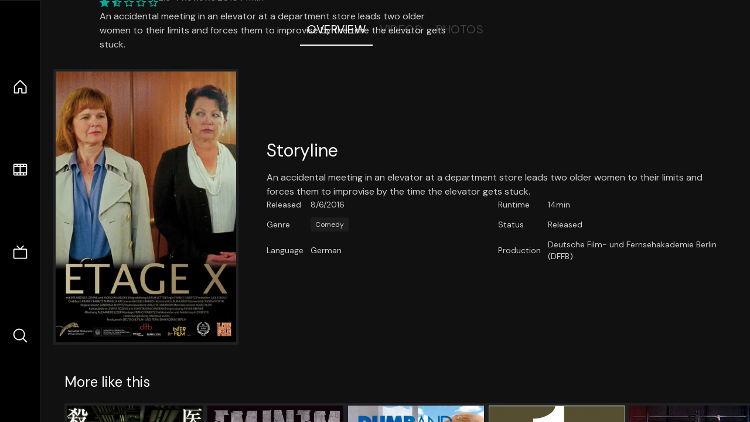

--- FILE ---
content_type: text/html;charset=utf-8
request_url: https://nuxt-movies.vercel.app/movie/457715
body_size: 16807
content:
<!DOCTYPE html><html  lang="en" data-capo=""><head><meta charset="utf-8">
<meta name="viewport" content="width=device-width, initial-scale=1">
<title>Floor X · Nuxt Movies</title>
<link rel="stylesheet" href="/_nuxt/entry.DDYGQnBS.css" crossorigin>
<link rel="stylesheet" href="/_nuxt/Base.DDl6vxtR.css" crossorigin>
<link rel="stylesheet" href="/_nuxt/TheFooter.DSjxkPen.css" crossorigin>
<link rel="modulepreload" as="script" crossorigin href="/_nuxt/DFfBDzz8.js">
<link rel="modulepreload" as="script" crossorigin href="/_nuxt/wHmGi5hF.js">
<link rel="modulepreload" as="script" crossorigin href="/_nuxt/uLHvflS5.js">
<link rel="modulepreload" as="script" crossorigin href="/_nuxt/ClyUp67_.js">
<link rel="modulepreload" as="script" crossorigin href="/_nuxt/CYviWHQ5.js">
<link rel="modulepreload" as="script" crossorigin href="/_nuxt/BVNlbdLW.js">
<link rel="prefetch" as="script" crossorigin href="/_nuxt/C17z7VQ0.js">
<meta name="twitter:card" content="summary_large_image">
<meta name="twitter:site" content="@nuxt_js">
<meta name="twitter:creator" content="@nuxt_js">
<link rel="icon" type="image/webp" href="/movies.webp">
<meta name="description" content="An accidental meeting in an elevator at a department store leads two older women to their limits and forces them to improvise by the time the elevator gets stuck.">
<meta property="og:image" content="https://movies-proxy.vercel.app/ipx/s_1200x630/tmdb/rjc0y7SS2F6BzTvmGoQrDH1A3wr.jpg">
<script type="module" src="/_nuxt/DFfBDzz8.js" crossorigin></script></head><body><div id="__nuxt"><!--[--><div class="nuxt-loading-indicator" style="position:fixed;top:0;right:0;left:0;pointer-events:none;width:auto;height:3px;opacity:0;background:repeating-linear-gradient(to right,#00dc82 0%,#34cdfe 50%,#0047e1 100%);background-size:Infinity% auto;transform:scaleX(0%);transform-origin:left;transition:transform 0.1s, height 0.4s, opacity 0.4s;z-index:999999;"></div><div h-full w-full font-sans grid="~ lt-lg:rows-[1fr_max-content] lg:cols-[max-content_1fr]" of-hidden view-transition-app transition duration-0><div id="app-scroller" of-x-hidden of-y-auto relative><div><div relative class="aspect-ratio-3/2 lg:aspect-ratio-25/9" bg-black><div absolute top-0 right-0 lt-lg="left-0" lg="bottom-0 left-1/3"><img onerror="this.setAttribute(&#39;data-error&#39;, 1)" width="1220" height="659" alt="Floor X" data-nuxt-img srcset="https://movies-proxy.vercel.app/ipx/f_webp&amp;s_1220x659/tmdb/gTFUQmyyXkNXNXclvoQSdRvHMDn.jpg 1x, https://movies-proxy.vercel.app/ipx/f_webp&amp;s_2440x1318/tmdb/gTFUQmyyXkNXNXclvoQSdRvHMDn.jpg 2x" h-full w-full object-cover src="https://movies-proxy.vercel.app/ipx/f_webp&amp;s_1220x659/tmdb/gTFUQmyyXkNXNXclvoQSdRvHMDn.jpg"></div><div absolute bottom-0 left-0 top-0 px-10 flex="~ col" justify-center lt-lg="bg-gradient-to-t right-0 p10" lg="px25 w-2/3 bg-gradient-to-r" from-black via-black to-transparent><template><div style="display:none;"><h1 mt-2 text-4xl lg:text-5xl line-clamp-2>Floor X</h1><div flex="~ row wrap" gap2 items-center mt4><div relative aspect="11/2" filter-hue-rotate-320deg w-25><img src="/stars.webp" absolute inset-0 aria-hidden="true"><img src="/stars-filled.webp" absolute inset-0 aria-hidden="true" style="clip-path:inset(0 71% 0 0);"></div><div class="op50 hidden md:block">2.9</div><span class="op50 hidden md:block">·</span><div class="op50 hidden md:block">4 Reviews</div><span op50>·</span><div op50>2016</div><span op50>·</span><div op50>14min</div></div><p class="mt-2 op80 leading-relaxed of-hidden line-clamp-3 md:line-clamp-5 text-xs md:text-base">An accidental meeting in an elevator at a department store leads two older women to their limits and forces them to improvise by the time the elevator gets stuck.</p><!----></div></template></div><!----></div><!--[--><div flex items-center justify-center gap8 py6><button n-tab class="n-tab-active">Overview</button><button n-tab class="">Videos</button><button n-tab class="">Photos</button></div><!--[--><div p4 grid="~ cols-[max-content_1fr]" gap-8 items-center ma max-w-300><img onerror="this.setAttribute(&#39;data-error&#39;, 1)" width="400" height="600" alt="Floor X" data-nuxt-img srcset="https://movies-proxy.vercel.app/ipx/f_webp&amp;s_400x600/tmdb/rjc0y7SS2F6BzTvmGoQrDH1A3wr.jpg 1x, https://movies-proxy.vercel.app/ipx/f_webp&amp;s_800x1200/tmdb/rjc0y7SS2F6BzTvmGoQrDH1A3wr.jpg 2x" block border="4 gray4/10" w-79 lt-md:hidden transition duration-400 object-cover aspect="10/16" style="view-transition-name:item-457715;" src="https://movies-proxy.vercel.app/ipx/f_webp&amp;s_400x600/tmdb/rjc0y7SS2F6BzTvmGoQrDH1A3wr.jpg"><div lt-md:w="[calc(100vw-2rem)]" flex="~ col" md:p4 gap6><div><h2 text-3xl mb4>Storyline</h2><div op80>An accidental meeting in an elevator at a department store leads two older women to their limits and forces them to improvise by the time the elevator gets stuck.</div></div><div text-sm op80><ul grid="~ cols-[max-content_1fr] lg:cols-[max-content_1fr_max-content_1fr] gap3" items-center><!--[--><div>Released</div><div>8/6/2016</div><!--]--><!--[--><div>Runtime</div><div>14min</div><!--]--><!----><!----><!----><!--[--><div>Genre</div><div flex="~ row wrap gap1"><!--[--><a href="/genre/35/movie" class="" bg="gray/10 hover:gray/20" p="x2 y1" rounded text-xs>Comedy</a><!--]--></div><!--]--><!--[--><div>Status</div><div>Released</div><!--]--><!--[--><div>Language</div><div>German</div><!--]--><!--[--><div>Production</div><div>Deutsche Film- und Fernsehakademie Berlin (DFFB)</div><!--]--></ul></div><div><div flex="~ row gap5" items-center text-lg mt-5><!----><!----><!----><!----><!----><!----><!----><!----><!--[--><!--]--></div></div></div></div><!----><!--]--><!----><!----><!--]--><!--[--><div flex py3 px10 items-center mt5><div text-2xl><!--[-->More like this<!--]--></div><div flex-auto></div><!--[--><!--]--></div><div relative><div overflow-y-auto><div flex gap-2 w-max p-2 px-10><!--[--><!--[--><a href="/movie/201043" class="" pb2 flex-1 w-40 md:w-60><div block bg-gray4:10 p1 class="aspect-10/16" transition duration-400 hover="scale-105 z10"><img onerror="this.setAttribute(&#39;data-error&#39;, 1)" width="400" height="600" alt="The Terminal Trust" data-nuxt-img srcset="https://movies-proxy.vercel.app/ipx/f_webp&amp;s_400x600/tmdb/pnU4OIZJuBN3QY3uVsnOySlPd5L.jpg 1x, https://movies-proxy.vercel.app/ipx/f_webp&amp;s_800x1200/tmdb/pnU4OIZJuBN3QY3uVsnOySlPd5L.jpg 2x" w-full h-full object-cover style="view-transition-name:item-201043;" src="https://movies-proxy.vercel.app/ipx/f_webp&amp;s_400x600/tmdb/pnU4OIZJuBN3QY3uVsnOySlPd5L.jpg"></div><div mt-2>The Terminal Trust</div><div flex text-sm gap-2 items-center><div relative aspect="11/2" filter-hue-rotate-320deg w-20><img src="/stars.webp" absolute inset-0 aria-hidden="true"><img src="/stars-filled.webp" absolute inset-0 aria-hidden="true" style="clip-path:inset(0 40% 0 0);"></div><div op60>6</div></div></a><a href="/movie/588397" class="" pb2 flex-1 w-40 md:w-60><div block bg-gray4:10 p1 class="aspect-10/16" transition duration-400 hover="scale-105 z10"><img onerror="this.setAttribute(&#39;data-error&#39;, 1)" width="400" height="600" alt="Eminem Behind the Lyrics" data-nuxt-img srcset="https://movies-proxy.vercel.app/ipx/f_webp&amp;s_400x600/tmdb/vBpDFzoMwUvaLV84cbVKoAxcrW2.jpg 1x, https://movies-proxy.vercel.app/ipx/f_webp&amp;s_800x1200/tmdb/vBpDFzoMwUvaLV84cbVKoAxcrW2.jpg 2x" w-full h-full object-cover style="view-transition-name:item-588397;" src="https://movies-proxy.vercel.app/ipx/f_webp&amp;s_400x600/tmdb/vBpDFzoMwUvaLV84cbVKoAxcrW2.jpg"></div><div mt-2>Eminem Behind the Lyrics</div><div flex text-sm gap-2 items-center><div relative aspect="11/2" filter-hue-rotate-320deg w-20><img src="/stars.webp" absolute inset-0 aria-hidden="true"><img src="/stars-filled.webp" absolute inset-0 aria-hidden="true" style="clip-path:inset(0 4.0000000000000036% 0 0);"></div><div op60>9.6</div></div></a><a href="/movie/10152" class="" pb2 flex-1 w-40 md:w-60><div block bg-gray4:10 p1 class="aspect-10/16" transition duration-400 hover="scale-105 z10"><img onerror="this.setAttribute(&#39;data-error&#39;, 1)" width="400" height="600" alt="Dumb and Dumberer: When Harry Met Lloyd" data-nuxt-img srcset="https://movies-proxy.vercel.app/ipx/f_webp&amp;s_400x600/tmdb/qxD6P3UXASFCdbrVavceZzgOfI9.jpg 1x, https://movies-proxy.vercel.app/ipx/f_webp&amp;s_800x1200/tmdb/qxD6P3UXASFCdbrVavceZzgOfI9.jpg 2x" w-full h-full object-cover style="view-transition-name:item-10152;" src="https://movies-proxy.vercel.app/ipx/f_webp&amp;s_400x600/tmdb/qxD6P3UXASFCdbrVavceZzgOfI9.jpg"></div><div mt-2>Dumb and Dumberer: When Harry Met Lloyd</div><div flex text-sm gap-2 items-center><div relative aspect="11/2" filter-hue-rotate-320deg w-20><img src="/stars.webp" absolute inset-0 aria-hidden="true"><img src="/stars-filled.webp" absolute inset-0 aria-hidden="true" style="clip-path:inset(0 58.67% 0 0);"></div><div op60>4.1</div></div></a><a href="/movie/586032" class="" pb2 flex-1 w-40 md:w-60><div block bg-gray4:10 p1 class="aspect-10/16" transition duration-400 hover="scale-105 z10"><img onerror="this.setAttribute(&#39;data-error&#39;, 1)" width="400" height="600" alt="1" data-nuxt-img srcset="https://movies-proxy.vercel.app/ipx/f_webp&amp;s_400x600/tmdb/gmArXynq0fjMjdLaj9E893Jp6TB.jpg 1x, https://movies-proxy.vercel.app/ipx/f_webp&amp;s_800x1200/tmdb/gmArXynq0fjMjdLaj9E893Jp6TB.jpg 2x" w-full h-full object-cover style="view-transition-name:item-586032;" src="https://movies-proxy.vercel.app/ipx/f_webp&amp;s_400x600/tmdb/gmArXynq0fjMjdLaj9E893Jp6TB.jpg"></div><div mt-2>1</div><div flex text-sm gap-2 items-center><div relative aspect="11/2" filter-hue-rotate-320deg w-20><img src="/stars.webp" absolute inset-0 aria-hidden="true"><img src="/stars-filled.webp" absolute inset-0 aria-hidden="true" style="clip-path:inset(0 33.26% 0 0);"></div><div op60>6.7</div></div></a><a href="/movie/557648" class="" pb2 flex-1 w-40 md:w-60><div block bg-gray4:10 p1 class="aspect-10/16" transition duration-400 hover="scale-105 z10"><img onerror="this.setAttribute(&#39;data-error&#39;, 1)" width="400" height="600" alt="Rent" data-nuxt-img srcset="https://movies-proxy.vercel.app/ipx/f_webp&amp;s_400x600/tmdb/9fxpcJ5a1MwLmdfMrIAqtVCRpud.jpg 1x, https://movies-proxy.vercel.app/ipx/f_webp&amp;s_800x1200/tmdb/9fxpcJ5a1MwLmdfMrIAqtVCRpud.jpg 2x" w-full h-full object-cover style="view-transition-name:item-557648;" src="https://movies-proxy.vercel.app/ipx/f_webp&amp;s_400x600/tmdb/9fxpcJ5a1MwLmdfMrIAqtVCRpud.jpg"></div><div mt-2>Rent</div><div flex text-sm gap-2 items-center><div relative aspect="11/2" filter-hue-rotate-320deg w-20><img src="/stars.webp" absolute inset-0 aria-hidden="true"><img src="/stars-filled.webp" absolute inset-0 aria-hidden="true" style="clip-path:inset(0 32% 0 0);"></div><div op60>6.8</div></div></a><a href="/movie/26505" class="" pb2 flex-1 w-40 md:w-60><div block bg-gray4:10 p1 class="aspect-10/16" transition duration-400 hover="scale-105 z10"><img onerror="this.setAttribute(&#39;data-error&#39;, 1)" width="400" height="600" alt="Arthur and the Revenge of Maltazard" data-nuxt-img srcset="https://movies-proxy.vercel.app/ipx/f_webp&amp;s_400x600/tmdb/rHCL0HwlQvU01TLRRHZFlvsVEqt.jpg 1x, https://movies-proxy.vercel.app/ipx/f_webp&amp;s_800x1200/tmdb/rHCL0HwlQvU01TLRRHZFlvsVEqt.jpg 2x" w-full h-full object-cover style="view-transition-name:item-26505;" src="https://movies-proxy.vercel.app/ipx/f_webp&amp;s_400x600/tmdb/rHCL0HwlQvU01TLRRHZFlvsVEqt.jpg"></div><div mt-2>Arthur and the Revenge of Maltazard</div><div flex text-sm gap-2 items-center><div relative aspect="11/2" filter-hue-rotate-320deg w-20><img src="/stars.webp" absolute inset-0 aria-hidden="true"><img src="/stars-filled.webp" absolute inset-0 aria-hidden="true" style="clip-path:inset(0 43% 0 0);"></div><div op60>5.7</div></div></a><a href="/movie/371304" class="" pb2 flex-1 w-40 md:w-60><div block bg-gray4:10 p1 class="aspect-10/16" transition duration-400 hover="scale-105 z10"><img onerror="this.setAttribute(&#39;data-error&#39;, 1)" width="400" height="600" alt="Nastya" data-nuxt-img srcset="https://movies-proxy.vercel.app/ipx/f_webp&amp;s_400x600/tmdb/fj6BATdqvzd13Q9eWNytWFNGFRF.jpg 1x, https://movies-proxy.vercel.app/ipx/f_webp&amp;s_800x1200/tmdb/fj6BATdqvzd13Q9eWNytWFNGFRF.jpg 2x" w-full h-full object-cover style="view-transition-name:item-371304;" src="https://movies-proxy.vercel.app/ipx/f_webp&amp;s_400x600/tmdb/fj6BATdqvzd13Q9eWNytWFNGFRF.jpg"></div><div mt-2>Nastya</div><div flex text-sm gap-2 items-center><div relative aspect="11/2" filter-hue-rotate-320deg w-20><img src="/stars.webp" absolute inset-0 aria-hidden="true"><img src="/stars-filled.webp" absolute inset-0 aria-hidden="true" style="clip-path:inset(0 52% 0 0);"></div><div op60>4.8</div></div></a><a href="/movie/58087" class="" pb2 flex-1 w-40 md:w-60><div block bg-gray4:10 p1 class="aspect-10/16" transition duration-400 hover="scale-105 z10"><img onerror="this.setAttribute(&#39;data-error&#39;, 1)" width="400" height="600" alt="Amarsi un po&#39;..." data-nuxt-img srcset="https://movies-proxy.vercel.app/ipx/f_webp&amp;s_400x600/tmdb/wHYq4CXe2oSlF3BlxFeFgb8XUW9.jpg 1x, https://movies-proxy.vercel.app/ipx/f_webp&amp;s_800x1200/tmdb/wHYq4CXe2oSlF3BlxFeFgb8XUW9.jpg 2x" w-full h-full object-cover style="view-transition-name:item-58087;" src="https://movies-proxy.vercel.app/ipx/f_webp&amp;s_400x600/tmdb/wHYq4CXe2oSlF3BlxFeFgb8XUW9.jpg"></div><div mt-2>Amarsi un po&#39;...</div><div flex text-sm gap-2 items-center><div relative aspect="11/2" filter-hue-rotate-320deg w-20><img src="/stars.webp" absolute inset-0 aria-hidden="true"><img src="/stars-filled.webp" absolute inset-0 aria-hidden="true" style="clip-path:inset(0 37% 0 0);"></div><div op60>6.3</div></div></a><a href="/movie/71698" class="" pb2 flex-1 w-40 md:w-60><div block bg-gray4:10 p1 class="aspect-10/16" transition duration-400 hover="scale-105 z10"><img onerror="this.setAttribute(&#39;data-error&#39;, 1)" width="400" height="600" alt="40" data-nuxt-img srcset="https://movies-proxy.vercel.app/ipx/f_webp&amp;s_400x600/tmdb/oPCaMQEHM5PlVrnFYyEIhLLSZJp.jpg 1x, https://movies-proxy.vercel.app/ipx/f_webp&amp;s_800x1200/tmdb/oPCaMQEHM5PlVrnFYyEIhLLSZJp.jpg 2x" w-full h-full object-cover style="view-transition-name:item-71698;" src="https://movies-proxy.vercel.app/ipx/f_webp&amp;s_400x600/tmdb/oPCaMQEHM5PlVrnFYyEIhLLSZJp.jpg"></div><div mt-2>40</div><div flex text-sm gap-2 items-center><div relative aspect="11/2" filter-hue-rotate-320deg w-20><img src="/stars.webp" absolute inset-0 aria-hidden="true"><img src="/stars-filled.webp" absolute inset-0 aria-hidden="true" style="clip-path:inset(0 45% 0 0);"></div><div op60>5.5</div></div></a><a href="/movie/173727" class="" pb2 flex-1 w-40 md:w-60><div block bg-gray4:10 p1 class="aspect-10/16" transition duration-400 hover="scale-105 z10"><img onerror="this.setAttribute(&#39;data-error&#39;, 1)" width="400" height="600" alt="The Cave of the Golden Rose 2" data-nuxt-img srcset="https://movies-proxy.vercel.app/ipx/f_webp&amp;s_400x600/tmdb/9eNx0yBUOgKJmTvXmAkaMRNBWa2.jpg 1x, https://movies-proxy.vercel.app/ipx/f_webp&amp;s_800x1200/tmdb/9eNx0yBUOgKJmTvXmAkaMRNBWa2.jpg 2x" w-full h-full object-cover style="view-transition-name:item-173727;" src="https://movies-proxy.vercel.app/ipx/f_webp&amp;s_400x600/tmdb/9eNx0yBUOgKJmTvXmAkaMRNBWa2.jpg"></div><div mt-2>The Cave of the Golden Rose 2</div><div flex text-sm gap-2 items-center><div relative aspect="11/2" filter-hue-rotate-320deg w-20><img src="/stars.webp" absolute inset-0 aria-hidden="true"><img src="/stars-filled.webp" absolute inset-0 aria-hidden="true" style="clip-path:inset(0 38% 0 0);"></div><div op60>6.2</div></div></a><a href="/movie/432618" class="" pb2 flex-1 w-40 md:w-60><div block bg-gray4:10 p1 class="aspect-10/16" transition duration-400 hover="scale-105 z10"><img onerror="this.setAttribute(&#39;data-error&#39;, 1)" width="400" height="600" alt="Coexister" data-nuxt-img srcset="https://movies-proxy.vercel.app/ipx/f_webp&amp;s_400x600/tmdb/lTXjPswcvDIqI72m4nuwEg12oPI.jpg 1x, https://movies-proxy.vercel.app/ipx/f_webp&amp;s_800x1200/tmdb/lTXjPswcvDIqI72m4nuwEg12oPI.jpg 2x" w-full h-full object-cover style="view-transition-name:item-432618;" src="https://movies-proxy.vercel.app/ipx/f_webp&amp;s_400x600/tmdb/lTXjPswcvDIqI72m4nuwEg12oPI.jpg"></div><div mt-2>Coexister</div><div flex text-sm gap-2 items-center><div relative aspect="11/2" filter-hue-rotate-320deg w-20><img src="/stars.webp" absolute inset-0 aria-hidden="true"><img src="/stars-filled.webp" absolute inset-0 aria-hidden="true" style="clip-path:inset(0 41.43% 0 0);"></div><div op60>5.9</div></div></a><a href="/movie/984945" class="" pb2 flex-1 w-40 md:w-60><div block bg-gray4:10 p1 class="aspect-10/16" transition duration-400 hover="scale-105 z10"><img onerror="this.setAttribute(&#39;data-error&#39;, 1)" width="400" height="600" alt="(re)kindle" data-nuxt-img srcset="https://movies-proxy.vercel.app/ipx/f_webp&amp;s_400x600/tmdb/s72KUZGSTvRlRSyIhRKnevvO0G2.jpg 1x, https://movies-proxy.vercel.app/ipx/f_webp&amp;s_800x1200/tmdb/s72KUZGSTvRlRSyIhRKnevvO0G2.jpg 2x" w-full h-full object-cover style="view-transition-name:item-984945;" src="https://movies-proxy.vercel.app/ipx/f_webp&amp;s_400x600/tmdb/s72KUZGSTvRlRSyIhRKnevvO0G2.jpg"></div><div mt-2>(re)kindle</div><div flex text-sm gap-2 items-center><div relative aspect="11/2" filter-hue-rotate-320deg w-20><img src="/stars.webp" absolute inset-0 aria-hidden="true"><img src="/stars-filled.webp" absolute inset-0 aria-hidden="true" style="clip-path:inset(0 25.999999999999996% 0 0);"></div><div op60>7.4</div></div></a><a href="/movie/668406" class="" pb2 flex-1 w-40 md:w-60><div block bg-gray4:10 p1 class="aspect-10/16" transition duration-400 hover="scale-105 z10"><img onerror="this.setAttribute(&#39;data-error&#39;, 1)" width="400" height="600" alt="Polvotron 500" data-nuxt-img srcset="https://movies-proxy.vercel.app/ipx/f_webp&amp;s_400x600/tmdb/btpKHmuHoe1I8Q6AMTCsuPeIDgy.jpg 1x, https://movies-proxy.vercel.app/ipx/f_webp&amp;s_800x1200/tmdb/btpKHmuHoe1I8Q6AMTCsuPeIDgy.jpg 2x" w-full h-full object-cover style="view-transition-name:item-668406;" src="https://movies-proxy.vercel.app/ipx/f_webp&amp;s_400x600/tmdb/btpKHmuHoe1I8Q6AMTCsuPeIDgy.jpg"></div><div mt-2>Polvotron 500</div><div flex text-sm gap-2 items-center><div relative aspect="11/2" filter-hue-rotate-320deg w-20><img src="/stars.webp" absolute inset-0 aria-hidden="true"><img src="/stars-filled.webp" absolute inset-0 aria-hidden="true" style="clip-path:inset(0 40% 0 0);"></div><div op60>6</div></div></a><a href="/movie/671947" class="" pb2 flex-1 w-40 md:w-60><div block bg-gray4:10 p1 class="aspect-10/16" transition duration-400 hover="scale-105 z10"><img onerror="this.setAttribute(&#39;data-error&#39;, 1)" width="400" height="600" alt="DIABOLIK LOVERS ~re:requiem~" data-nuxt-img srcset="https://movies-proxy.vercel.app/ipx/f_webp&amp;s_400x600/tmdb/becXTZyqObTqE4W3ZuLE4nx3sRq.jpg 1x, https://movies-proxy.vercel.app/ipx/f_webp&amp;s_800x1200/tmdb/becXTZyqObTqE4W3ZuLE4nx3sRq.jpg 2x" w-full h-full object-cover style="view-transition-name:item-671947;" src="https://movies-proxy.vercel.app/ipx/f_webp&amp;s_400x600/tmdb/becXTZyqObTqE4W3ZuLE4nx3sRq.jpg"></div><div mt-2>DIABOLIK LOVERS ~re:requiem~</div><div flex text-sm gap-2 items-center><div relative aspect="11/2" filter-hue-rotate-320deg w-20><img src="/stars.webp" absolute inset-0 aria-hidden="true"><img src="/stars-filled.webp" absolute inset-0 aria-hidden="true" style="clip-path:inset(0 20.999999999999996% 0 0);"></div><div op60>7.9</div></div></a><a href="/movie/593831" class="" pb2 flex-1 w-40 md:w-60><div block bg-gray4:10 p1 class="aspect-10/16" transition duration-400 hover="scale-105 z10"><img onerror="this.setAttribute(&#39;data-error&#39;, 1)" width="400" height="600" alt="Film" data-nuxt-img srcset="https://movies-proxy.vercel.app/ipx/f_webp&amp;s_400x600/tmdb/iFHYRkUGtX8xyEAQQTlqWSeXuyp.jpg 1x, https://movies-proxy.vercel.app/ipx/f_webp&amp;s_800x1200/tmdb/iFHYRkUGtX8xyEAQQTlqWSeXuyp.jpg 2x" w-full h-full object-cover style="view-transition-name:item-593831;" src="https://movies-proxy.vercel.app/ipx/f_webp&amp;s_400x600/tmdb/iFHYRkUGtX8xyEAQQTlqWSeXuyp.jpg"></div><div mt-2>Film</div><div flex text-sm gap-2 items-center><div relative aspect="11/2" filter-hue-rotate-320deg w-20><img src="/stars.webp" absolute inset-0 aria-hidden="true"><img src="/stars-filled.webp" absolute inset-0 aria-hidden="true" style="clip-path:inset(0 39.089999999999996% 0 0);"></div><div op60>6.1</div></div></a><a href="/movie/118285" class="" pb2 flex-1 w-40 md:w-60><div block bg-gray4:10 p1 class="aspect-10/16" transition duration-400 hover="scale-105 z10"><img onerror="this.setAttribute(&#39;data-error&#39;, 1)" width="400" height="600" alt="Zero Woman R" data-nuxt-img srcset="https://movies-proxy.vercel.app/ipx/f_webp&amp;s_400x600/tmdb/dFpW71CLdrncVJSqHp33GkjAGvp.jpg 1x, https://movies-proxy.vercel.app/ipx/f_webp&amp;s_800x1200/tmdb/dFpW71CLdrncVJSqHp33GkjAGvp.jpg 2x" w-full h-full object-cover style="view-transition-name:item-118285;" src="https://movies-proxy.vercel.app/ipx/f_webp&amp;s_400x600/tmdb/dFpW71CLdrncVJSqHp33GkjAGvp.jpg"></div><div mt-2>Zero Woman R</div><div flex text-sm gap-2 items-center><div relative aspect="11/2" filter-hue-rotate-320deg w-20><img src="/stars.webp" absolute inset-0 aria-hidden="true"><img src="/stars-filled.webp" absolute inset-0 aria-hidden="true" style="clip-path:inset(0 29.000000000000004% 0 0);"></div><div op60>7.1</div></div></a><a href="/movie/393737" class="" pb2 flex-1 w-40 md:w-60><div block bg-gray4:10 p1 class="aspect-10/16" transition duration-400 hover="scale-105 z10"><img onerror="this.setAttribute(&#39;data-error&#39;, 1)" width="400" height="600" alt="Three Bedrooms, One Corpse: An Aurora Teagarden Mystery" data-nuxt-img srcset="https://movies-proxy.vercel.app/ipx/f_webp&amp;s_400x600/tmdb/wRkZigA3uI3iqlTo1E024doHOps.jpg 1x, https://movies-proxy.vercel.app/ipx/f_webp&amp;s_800x1200/tmdb/wRkZigA3uI3iqlTo1E024doHOps.jpg 2x" w-full h-full object-cover style="view-transition-name:item-393737;" src="https://movies-proxy.vercel.app/ipx/f_webp&amp;s_400x600/tmdb/wRkZigA3uI3iqlTo1E024doHOps.jpg"></div><div mt-2>Three Bedrooms, One Corpse: An Aurora Teagarden Mystery</div><div flex text-sm gap-2 items-center><div relative aspect="11/2" filter-hue-rotate-320deg w-20><img src="/stars.webp" absolute inset-0 aria-hidden="true"><img src="/stars-filled.webp" absolute inset-0 aria-hidden="true" style="clip-path:inset(0 32% 0 0);"></div><div op60>6.8</div></div></a><a href="/movie/11330" class="" pb2 flex-1 w-40 md:w-60><div block bg-gray4:10 p1 class="aspect-10/16" transition duration-400 hover="scale-105 z10"><img onerror="this.setAttribute(&#39;data-error&#39;, 1)" width="400" height="600" alt="Pusher III" data-nuxt-img srcset="https://movies-proxy.vercel.app/ipx/f_webp&amp;s_400x600/tmdb/7BN0ePCx6t7QIQ2jt4mcFeeKrYR.jpg 1x, https://movies-proxy.vercel.app/ipx/f_webp&amp;s_800x1200/tmdb/7BN0ePCx6t7QIQ2jt4mcFeeKrYR.jpg 2x" w-full h-full object-cover style="view-transition-name:item-11330;" src="https://movies-proxy.vercel.app/ipx/f_webp&amp;s_400x600/tmdb/7BN0ePCx6t7QIQ2jt4mcFeeKrYR.jpg"></div><div mt-2>Pusher III</div><div flex text-sm gap-2 items-center><div relative aspect="11/2" filter-hue-rotate-320deg w-20><img src="/stars.webp" absolute inset-0 aria-hidden="true"><img src="/stars-filled.webp" absolute inset-0 aria-hidden="true" style="clip-path:inset(0 28.310000000000002% 0 0);"></div><div op60>7.2</div></div></a><a href="/movie/384371" class="" pb2 flex-1 w-40 md:w-60><div block bg-gray4:10 p1 class="aspect-10/16" transition duration-400 hover="scale-105 z10"><img onerror="this.setAttribute(&#39;data-error&#39;, 1)" width="400" height="600" alt="Roommates Wanted" data-nuxt-img srcset="https://movies-proxy.vercel.app/ipx/f_webp&amp;s_400x600/tmdb/9FpgQeSFHn0wR0ybetcJ20nQyGb.jpg 1x, https://movies-proxy.vercel.app/ipx/f_webp&amp;s_800x1200/tmdb/9FpgQeSFHn0wR0ybetcJ20nQyGb.jpg 2x" w-full h-full object-cover style="view-transition-name:item-384371;" src="https://movies-proxy.vercel.app/ipx/f_webp&amp;s_400x600/tmdb/9FpgQeSFHn0wR0ybetcJ20nQyGb.jpg"></div><div mt-2>Roommates Wanted</div><div flex text-sm gap-2 items-center><div relative aspect="11/2" filter-hue-rotate-320deg w-20><img src="/stars.webp" absolute inset-0 aria-hidden="true"><img src="/stars-filled.webp" absolute inset-0 aria-hidden="true" style="clip-path:inset(0 37.76% 0 0);"></div><div op60>6.2</div></div></a><a href="/movie/13765" class="" pb2 flex-1 w-40 md:w-60><div block bg-gray4:10 p1 class="aspect-10/16" transition duration-400 hover="scale-105 z10"><img onerror="this.setAttribute(&#39;data-error&#39;, 1)" width="400" height="600" alt="Scrooge" data-nuxt-img srcset="https://movies-proxy.vercel.app/ipx/f_webp&amp;s_400x600/tmdb/eadjJGFdbZdhXSjtokmay7NjVHi.jpg 1x, https://movies-proxy.vercel.app/ipx/f_webp&amp;s_800x1200/tmdb/eadjJGFdbZdhXSjtokmay7NjVHi.jpg 2x" w-full h-full object-cover style="view-transition-name:item-13765;" src="https://movies-proxy.vercel.app/ipx/f_webp&amp;s_400x600/tmdb/eadjJGFdbZdhXSjtokmay7NjVHi.jpg"></div><div mt-2>Scrooge</div><div flex text-sm gap-2 items-center><div relative aspect="11/2" filter-hue-rotate-320deg w-20><img src="/stars.webp" absolute inset-0 aria-hidden="true"><img src="/stars-filled.webp" absolute inset-0 aria-hidden="true" style="clip-path:inset(0 31.130000000000003% 0 0);"></div><div op60>6.9</div></div></a><!--]--><!--]--></div></div><button type="button" flex="~ col" absolute top-0 left-0 bottom-0 bg-black:50 p3 items-center justify-center op0 hover:op100 transition title="Scroll left"><div i-ph-caret-left-light text-3xl text-white></div></button><button type="button" flex="~ col" absolute top-0 right-0 bottom-0 bg-black:50 p3 items-center justify-center op0 hover:op100 transition title="Scroll right"><div i-ph-caret-right-light text-3xl text-white></div></button></div><!--]--><footer p="y15 x15" flex="~ col gap4"><div flex="~ row gap2" items-center my2><img src="/movies-sm.webp" width="25" height="25" alt="Logo"><div text-xl> Nuxt Movies </div></div><div flex="~ row gap2" items-center><div op50 text-sm> Made with </div><a href="https://nuxt.com/" target="_blank" title="Nuxt 3"><svg viewbox="0 0 128 32" fill="none" xmlns="http://www.w3.org/2000/svg" h5><path d="M60.32 32C60.6656 32 60.96 31.7135 60.96 31.36V16.48C60.96 16.48 61.76 17.92 63.2 20.32L69.44 31.04C69.7255 31.6384 70.359 32 70.88 32H75.2V8H70.88C70.5923 8 70.24 8.23906 70.24 8.64V23.68L67.36 18.56L61.6 8.8C61.3197 8.3026 60.7166 8 60.16 8H56V32H60.32Z" fill="currentColor"></path><path d="M116.16 14.72H118.24C118.77 14.72 119.2 14.2902 119.2 13.76V9.6H123.68V14.72H128V18.56H123.68V25.44C123.68 27.12 124.489 27.84 125.92 27.84H128V32H125.28C121.592 32 119.2 29.6114 119.2 25.6V18.56H116.16V14.72Z" fill="currentColor"></path><path d="M94.56 14.72V24.64C94.56 26.8806 93.7188 28.7695 92.48 30.08C91.2412 31.3905 89.5306 32 87.2 32C84.8694 32 82.9988 31.3905 81.76 30.08C80.5422 28.7695 79.68 26.8806 79.68 24.64V14.72H82.24C82.7859 14.72 83.3231 14.8195 83.68 15.2C84.0369 15.5593 84.16 15.7704 84.16 16.32V24.64C84.16 25.9294 84.2331 26.7259 84.8 27.36C85.3669 27.973 86.0662 28.16 87.2 28.16C88.3548 28.16 88.8731 27.973 89.44 27.36C90.0069 26.7259 90.08 25.9294 90.08 24.64V16.32C90.08 15.7704 90.2031 15.4205 90.56 15.04C90.8736 14.7057 91.2045 14.7136 91.68 14.72C91.7457 14.7209 91.9337 14.72 92 14.72H94.56Z" fill="currentColor"></path><path d="M108.16 23.04L113.6 14.72H109.44C108.916 14.72 108.45 14.9081 108.16 15.36L105.6 19.2L103.2 15.52C102.91 15.0681 102.284 14.72 101.76 14.72H97.76L103.2 22.88L97.28 32H101.44C101.96 32 102.429 31.486 102.72 31.04L105.6 26.72L108.64 31.2C108.931 31.646 109.4 32 109.92 32H114.08L108.16 23.04Z" fill="currentColor"></path><path d="M26.88 32H44.64C45.2068 32.0001 45.7492 31.8009 46.24 31.52C46.7308 31.2391 47.2367 30.8865 47.52 30.4C47.8033 29.9135 48.0002 29.3615 48 28.7998C47.9998 28.2381 47.8037 27.6864 47.52 27.2001L35.52 6.56C35.2368 6.0736 34.8907 5.72084 34.4 5.44C33.9093 5.15916 33.2066 4.96 32.64 4.96C32.0734 4.96 31.5307 5.15916 31.04 5.44C30.5493 5.72084 30.2032 6.0736 29.92 6.56L26.88 11.84L20.8 1.59962C20.5165 1.11326 20.1708 0.600786 19.68 0.32C19.1892 0.0392139 18.6467 0 18.08 0C17.5133 0 16.9708 0.0392139 16.48 0.32C15.9892 0.600786 15.4835 1.11326 15.2 1.59962L0.32 27.2001C0.0363166 27.6864 0.000246899 28.2381 3.05588e-07 28.7998C-0.000246288 29.3615 0.0367437 29.9134 0.32 30.3999C0.603256 30.8864 1.10919 31.2391 1.6 31.52C2.09081 31.8009 2.63324 32.0001 3.2 32H14.4C18.8379 32 22.068 30.0092 24.32 26.24L29.76 16.8L32.64 11.84L41.44 26.88H29.76L26.88 32ZM14.24 26.88H6.4L18.08 6.72L24 16.8L20.0786 23.636C18.5831 26.0816 16.878 26.88 14.24 26.88Z" fill="#00DC82"></path></svg></a></div><div flex="~ row gap2" items-center><p text-true-gray:90 text-sm> Data provided by  <a op100 target="_blank" href="https://www.themoviedb.org/" title="The Movie Database" rel="noopener" n-link-text><svg xmlns="http://www.w3.org/2000/svg" xmlns:xlink="http://www.w3.org/1999/xlink" viewbox="0 0 273.42 35.52" inline h4 data-v-2d74ee30><defs data-v-2d74ee30><linearGradient id="linear-gradient" y1="17.76" x2="273.42" y2="17.76" gradientUnits="userSpaceOnUse" data-v-2d74ee30><stop offset="0" stop-color="#90cea1" data-v-2d74ee30></stop><stop offset="0.56" stop-color="#3cbec9" data-v-2d74ee30></stop><stop offset="1" stop-color="#00b3e5" data-v-2d74ee30></stop></linearGradient></defs><g id="Layer_2" data-name="Layer 2" data-v-2d74ee30><g id="Layer_1-2" data-name="Layer 1" data-v-2d74ee30><path class="cls-1" d="M191.85,35.37h63.9A17.67,17.67,0,0,0,273.42,17.7h0A17.67,17.67,0,0,0,255.75,0h-63.9A17.67,17.67,0,0,0,174.18,17.7h0A17.67,17.67,0,0,0,191.85,35.37ZM10.1,35.42h7.8V6.92H28V0H0v6.9H10.1Zm28.1,0H46V8.25h.1L55.05,35.4h6L70.3,8.25h.1V35.4h7.8V0H66.45l-8.2,23.1h-.1L50,0H38.2ZM89.14.12h11.7a33.56,33.56,0,0,1,8.08,1,18.52,18.52,0,0,1,6.67,3.08,15.09,15.09,0,0,1,4.53,5.52,18.5,18.5,0,0,1,1.67,8.25,16.91,16.91,0,0,1-1.62,7.58,16.3,16.3,0,0,1-4.38,5.5,19.24,19.24,0,0,1-6.35,3.37,24.53,24.53,0,0,1-7.55,1.15H89.14Zm7.8,28.2h4a21.66,21.66,0,0,0,5-.55A10.58,10.58,0,0,0,110,26a8.73,8.73,0,0,0,2.68-3.35,11.9,11.9,0,0,0,1-5.08,9.87,9.87,0,0,0-1-4.52,9.17,9.17,0,0,0-2.63-3.18A11.61,11.61,0,0,0,106.22,8a17.06,17.06,0,0,0-4.68-.63h-4.6ZM133.09.12h13.2a32.87,32.87,0,0,1,4.63.33,12.66,12.66,0,0,1,4.17,1.3,7.94,7.94,0,0,1,3,2.72,8.34,8.34,0,0,1,1.15,4.65,7.48,7.48,0,0,1-1.67,5,9.13,9.13,0,0,1-4.43,2.82V17a10.28,10.28,0,0,1,3.18,1,8.51,8.51,0,0,1,2.45,1.85,7.79,7.79,0,0,1,1.57,2.62,9.16,9.16,0,0,1,.55,3.2,8.52,8.52,0,0,1-1.2,4.68,9.32,9.32,0,0,1-3.1,3A13.38,13.38,0,0,1,152.32,35a22.5,22.5,0,0,1-4.73.5h-14.5Zm7.8,14.15h5.65a7.65,7.65,0,0,0,1.78-.2,4.78,4.78,0,0,0,1.57-.65,3.43,3.43,0,0,0,1.13-1.2,3.63,3.63,0,0,0,.42-1.8A3.3,3.3,0,0,0,151,8.6a3.42,3.42,0,0,0-1.23-1.13A6.07,6.07,0,0,0,148,6.9a9.9,9.9,0,0,0-1.85-.18h-5.3Zm0,14.65h7a8.27,8.27,0,0,0,1.83-.2,4.67,4.67,0,0,0,1.67-.7,3.93,3.93,0,0,0,1.23-1.3,3.8,3.8,0,0,0,.47-1.95,3.16,3.16,0,0,0-.62-2,4,4,0,0,0-1.58-1.18,8.23,8.23,0,0,0-2-.55,15.12,15.12,0,0,0-2.05-.15h-5.9Z" data-v-2d74ee30></path></g></g></svg></a></p></div><div flex="~ row gap2" items-center><p text-true-gray:90 text-sm> This project uses the TMDB API but is not endorsed or certified by TMDB. </p></div><div flex gap4 items-center><div flex="~ row gap5" items-center text-lg mt-5><a href="https://twitter.com/nuxt_js" target="_blank" aria-label="Link to Twitter account" rel="noopener" n-link><div i-simple-icons:twitter></div></a><!----><!----><!----><a href="https://github.com/nuxt/movies" target="_blank" aria-label="Link to GitHub account" rel="noopener" n-link><div i-simple-icons:github></div></a><!----><!----><!----><!--[--><a href="https://vercel.com" rel="noopener" target="_blank" aria-label="go to vercel"><svg class="h-8" viewbox="0 0 212 44" fill="none" xmlns="http://www.w3.org/2000/svg" alt="Vercel"><rect width="212" height="44" rx="8" fill="black"></rect><path d="M60.4375 15.2266V26.5H61.8438V22.4766H64.6797C66.7969 22.4766 68.3047 20.9844 68.3047 18.875C68.3047 16.7266 66.8281 15.2266 64.6953 15.2266H60.4375ZM61.8438 16.4766H64.3281C65.9609 16.4766 66.8594 17.3281 66.8594 18.875C66.8594 20.3672 65.9297 21.2266 64.3281 21.2266H61.8438V16.4766ZM73.3441 26.6484C75.7425 26.6484 77.2269 24.9922 77.2269 22.2891C77.2269 19.5781 75.7425 17.9297 73.3441 17.9297C70.9456 17.9297 69.4613 19.5781 69.4613 22.2891C69.4613 24.9922 70.9456 26.6484 73.3441 26.6484ZM73.3441 25.4375C71.7503 25.4375 70.8519 24.2812 70.8519 22.2891C70.8519 20.2891 71.7503 19.1406 73.3441 19.1406C74.9378 19.1406 75.8363 20.2891 75.8363 22.2891C75.8363 24.2812 74.9378 25.4375 73.3441 25.4375ZM89.2975 18.0781H87.9459L86.2897 24.8125H86.1647L84.2819 18.0781H82.9928L81.11 24.8125H80.985L79.3288 18.0781H77.9694L80.3288 26.5H81.6881L83.5631 19.9844H83.6881L85.5709 26.5H86.9381L89.2975 18.0781ZM93.8213 19.1172C95.1572 19.1172 96.0478 20.1016 96.0791 21.5938H91.4384C91.54 20.1016 92.4775 19.1172 93.8213 19.1172ZM96.04 24.3203C95.6884 25.0625 94.9541 25.4609 93.8681 25.4609C92.4384 25.4609 91.5088 24.4062 91.4384 22.7422V22.6797H97.4931V22.1641C97.4931 19.5469 96.1103 17.9297 93.8369 17.9297C91.5244 17.9297 90.04 19.6484 90.04 22.2969C90.04 24.9609 91.5009 26.6484 93.8369 26.6484C95.6806 26.6484 96.9931 25.7578 97.3838 24.3203H96.04ZM99.2825 26.5H100.626V21.2812C100.626 20.0938 101.556 19.2344 102.837 19.2344C103.103 19.2344 103.587 19.2812 103.697 19.3125V17.9688C103.525 17.9453 103.243 17.9297 103.025 17.9297C101.908 17.9297 100.939 18.5078 100.689 19.3281H100.564V18.0781H99.2825V26.5ZM108.181 19.1172C109.517 19.1172 110.408 20.1016 110.439 21.5938H105.798C105.9 20.1016 106.838 19.1172 108.181 19.1172ZM110.4 24.3203C110.048 25.0625 109.314 25.4609 108.228 25.4609C106.798 25.4609 105.869 24.4062 105.798 22.7422V22.6797H111.853V22.1641C111.853 19.5469 110.47 17.9297 108.197 17.9297C105.884 17.9297 104.4 19.6484 104.4 22.2969C104.4 24.9609 105.861 26.6484 108.197 26.6484C110.041 26.6484 111.353 25.7578 111.744 24.3203H110.4ZM116.76 26.6484C117.924 26.6484 118.924 26.0938 119.455 25.1562H119.58V26.5H120.861V14.7344H119.518V19.4062H119.4C118.924 18.4844 117.932 17.9297 116.76 17.9297C114.619 17.9297 113.221 19.6484 113.221 22.2891C113.221 24.9375 114.603 26.6484 116.76 26.6484ZM117.072 19.1406C118.596 19.1406 119.549 20.3594 119.549 22.2891C119.549 24.2344 118.603 25.4375 117.072 25.4375C115.533 25.4375 114.611 24.2578 114.611 22.2891C114.611 20.3281 115.541 19.1406 117.072 19.1406ZM131.534 26.6484C133.667 26.6484 135.065 24.9219 135.065 22.2891C135.065 19.6406 133.674 17.9297 131.534 17.9297C130.378 17.9297 129.354 18.5 128.893 19.4062H128.768V14.7344H127.424V26.5H128.706V25.1562H128.831C129.362 26.0938 130.362 26.6484 131.534 26.6484ZM131.221 19.1406C132.76 19.1406 133.674 20.3203 133.674 22.2891C133.674 24.2578 132.76 25.4375 131.221 25.4375C129.69 25.4375 128.737 24.2344 128.737 22.2891C128.737 20.3438 129.69 19.1406 131.221 19.1406ZM137.261 29.5469C138.753 29.5469 139.425 28.9688 140.143 27.0156L143.433 18.0781H142.003L139.698 25.0078H139.573L137.261 18.0781H135.808L138.925 26.5078L138.768 27.0078C138.417 28.0234 137.995 28.3906 137.222 28.3906C137.034 28.3906 136.823 28.3828 136.659 28.3516V29.5C136.847 29.5312 137.081 29.5469 137.261 29.5469ZM154.652 26.5L158.55 15.2266H156.402L153.589 24.1484H153.457L150.621 15.2266H148.394L152.332 26.5H154.652ZM162.668 19.3203C163.832 19.3203 164.598 20.1328 164.637 21.3984H160.613C160.699 20.1484 161.512 19.3203 162.668 19.3203ZM164.652 24.1484C164.371 24.7812 163.707 25.1328 162.746 25.1328C161.473 25.1328 160.652 24.2422 160.605 22.8203V22.7188H166.574V22.0938C166.574 19.3984 165.113 17.7812 162.676 17.7812C160.199 17.7812 158.66 19.5078 158.66 22.2578C158.66 25.0078 160.176 26.6719 162.691 26.6719C164.707 26.6719 166.137 25.7031 166.488 24.1484H164.652ZM168.199 26.5H170.137V21.5625C170.137 20.3672 171.012 19.5859 172.27 19.5859C172.598 19.5859 173.113 19.6406 173.262 19.6953V17.8984C173.082 17.8438 172.738 17.8125 172.457 17.8125C171.356 17.8125 170.434 18.4375 170.199 19.2812H170.067V17.9531H168.199V26.5ZM181.7 20.8281C181.497 19.0312 180.168 17.7812 177.973 17.7812C175.403 17.7812 173.895 19.4297 173.895 22.2031C173.895 25.0156 175.411 26.6719 177.981 26.6719C180.145 26.6719 181.489 25.4688 181.7 23.6797H179.856C179.653 24.5703 178.981 25.0469 177.973 25.0469C176.653 25.0469 175.856 24 175.856 22.2031C175.856 20.4297 176.645 19.4062 177.973 19.4062C179.036 19.4062 179.676 20 179.856 20.8281H181.7ZM186.817 19.3203C187.981 19.3203 188.747 20.1328 188.786 21.3984H184.762C184.848 20.1484 185.661 19.3203 186.817 19.3203ZM188.802 24.1484C188.52 24.7812 187.856 25.1328 186.895 25.1328C185.622 25.1328 184.802 24.2422 184.755 22.8203V22.7188H190.723V22.0938C190.723 19.3984 189.262 17.7812 186.825 17.7812C184.348 17.7812 182.809 19.5078 182.809 22.2578C182.809 25.0078 184.325 26.6719 186.841 26.6719C188.856 26.6719 190.286 25.7031 190.637 24.1484H188.802ZM192.427 26.5H194.364V14.6484H192.427V26.5Z" fill="white"></path><path d="M23.3248 13L32.6497 29H14L23.3248 13Z" fill="white"></path><line x1="43.5" y1="2.18557e-08" x2="43.5" y2="44" stroke="#5E5E5E"></line></svg></a><!--]--></div><div flex gap2 items-center mt-5> Language: <select id="langSwitcher" rounded-md text-sm p-1><!--[--><option value="en" p-1>English</option><option value="fa-IR" p-1>فارسی</option><option value="de-DE" p-1>Deutsch</option><option value="es-ES" p-1>Español</option><option value="it" p-1>Italiano</option><option value="ja" p-1>日本語</option><option value="zh-CN" p-1>简体中文</option><option value="pt-PT" p-1>Português</option><option value="pt-BR" p-1>Português do Brasil</option><option value="ru-RU" p-1>Русский</option><option value="fr-FR" p-1>Français</option><option value="uk-UA" p-1>Українська</option><option value="vi" p-1>Tiếng Việt</option><!--]--></select></div></div></footer></div></div><div flex="~ row lg:col" justify-evenly items-center py5 lg:px5 border="t lg:r base" bg-black lg:order-first><a href="/" class="" title="Home"><div text-2xl class="i-ph-house"></div></a><a href="/movie" class="" title="Movies"><div text-2xl class="i-ph-film-strip"></div></a><a href="/tv" class="" title="TV Shows"><div text-2xl class="i-ph-television-simple"></div></a><a href="/search" class="" title="Search"><div text-2xl class="i-ph-magnifying-glass"></div></a></div><!----><!----></div><!--]--></div><div id="teleports"></div><script type="application/json" data-nuxt-data="nuxt-app" data-ssr="true" id="__NUXT_DATA__">[["ShallowReactive",1],{"data":2,"state":4,"once":291,"_errors":292,"serverRendered":74,"path":294},["ShallowReactive",3],{},["Reactive",5],{"$snuxt-i18n-meta":6,"$sNffDZm0ER6":7,"$sY2xM2sW7AL":44},{},{"adult":8,"backdrop_path":9,"belongs_to_collection":10,"budget":11,"genres":12,"homepage":16,"id":17,"imdb_id":18,"origin_country":19,"original_language":21,"original_title":22,"overview":23,"popularity":24,"poster_path":25,"production_companies":26,"production_countries":31,"release_date":34,"revenue":11,"runtime":35,"spoken_languages":36,"status":40,"tagline":16,"title":41,"video":8,"vote_average":42,"vote_count":43},false,"/gTFUQmyyXkNXNXclvoQSdRvHMDn.jpg",null,0,[13],{"id":14,"name":15},35,"Comedy","",457715,"tt5871988",[20],"DE","de","Etage X","An accidental meeting in an elevator at a department store leads two older women to their limits and forces them to improvise by the time the elevator gets stuck.",0.6119,"/rjc0y7SS2F6BzTvmGoQrDH1A3wr.jpg",[27],{"id":28,"logo_path":29,"name":30,"origin_country":20},31052,"/pJgQoO1PyJdhOP1UOrVsDeolYw7.png","Deutsche Film- und Fernsehakademie Berlin (DFFB)",[32],{"iso_3166_1":20,"name":33},"Germany","2016-08-06",14,[37],{"english_name":38,"iso_639_1":21,"name":39},"German","Deutsch","Released","Floor X",2.9,4,{"page":45,"results":46,"total_pages":289,"total_results":290},1,[47,62,77,88,99,111,127,138,150,163,176,187,200,209,220,232,242,254,266,278],{"backdrop_path":48,"id":49,"title":50,"original_title":51,"overview":52,"poster_path":53,"media_type":54,"adult":8,"original_language":55,"genre_ids":56,"popularity":58,"release_date":59,"video":8,"vote_average":60,"vote_count":61},"/n5foJGqw1sQd8eHpnb9aqRhsYzL.jpg",201043,"The Terminal Trust","終の信託","Shinzo Egi is an asthma sufferer who does not want to be place on life support. As a last request, Shinzo Egi asks his doctor Ayano Orii if she could follow his wish. Doctor Ayano Orii is then questioned in a criminal case because of her decision.","/pnU4OIZJuBN3QY3uVsnOySlPd5L.jpg","movie","ja",[57],18,0.7224,"2012-10-27",6,22,{"backdrop_path":63,"id":64,"title":65,"original_title":65,"overview":66,"poster_path":67,"media_type":54,"adult":8,"original_language":68,"genre_ids":69,"popularity":72,"release_date":73,"video":74,"vote_average":75,"vote_count":76},"/azym7cGq7gBVqaNh92QTRhH2C2w.jpg",588397,"Eminem Behind the Lyrics","Rapper, record producer and songwriter Marshall Bruce Mathers III, commonly known as Eminem was born in 1972 in Kansas City, USA. Having sold over 100 million albums worldwide, he is regarded as one of the best selling artists in the world and has been previously ranked as the best selling artist of the 2000's. Eminem burst on to the US charts in 1999 with a controversial take on the hip hop subgenre, horrorcore. His first major label debut album Slim Shady EP contains a provocative fest of violent, twisted lyrics and is claimed to be written from the perspective of his alter ego Slim Shady. While offending an array of individuals and various other artists named in his album lead him to become one of the biggest starts on the planet. Eminem isn't just about controversy and shock value. The often misunderstood major talent has given white rappers credibility with his string of Grammy nominations , his critically acclaimed film 8 mile and three multiplatinum studio albums.","/vBpDFzoMwUvaLV84cbVKoAxcrW2.jpg","en",[70,71],10402,99,0.5487,"2013-03-07",true,9.6,5,{"backdrop_path":78,"id":79,"title":80,"original_title":80,"overview":81,"poster_path":82,"media_type":54,"adult":8,"original_language":68,"genre_ids":83,"popularity":84,"release_date":85,"video":8,"vote_average":86,"vote_count":87},"/e2Ppz6IQcukpqyYYJsRkWcsGXvT.jpg",10152,"Dumb and Dumberer: When Harry Met Lloyd","This wacky prequel to the 1994 blockbuster goes back to the lame-brained Harry and Lloyd's days as classmates at a Rhode Island high school, where the unprincipled principal puts the pair in remedial courses as part of a scheme to fleece the school.","/qxD6P3UXASFCdbrVavceZzgOfI9.jpg",[14],3.0387,"2003-04-14",4.133,849,{"backdrop_path":89,"id":90,"title":91,"original_title":91,"overview":92,"poster_path":93,"media_type":54,"adult":8,"original_language":68,"genre_ids":94,"popularity":95,"release_date":96,"video":8,"vote_average":97,"vote_count":98},"/A4EYoPhKeDdkNbfE9rIDSKeN39j.jpg",586032,"1","Early morning silence is broken by screeching tires as a helicopter bears down on a speeding vehicle. Taking a quick corner, the team tumbles out into the woods as their car pulls away. Now they must make their way through the thick of nature and thick gunfire to accomplish their mission. Not a single word of dialogue is spoken throughout the entire film. Instead, the music, sounds, images and deeply truthful acting turn a simple plot into an intense experience. Passion and intrigue keep building to the very end.","/gmArXynq0fjMjdLaj9E893Jp6TB.jpg",[57],2.6456,"2020-09-14",6.674,118,{"backdrop_path":100,"id":101,"title":102,"original_title":102,"overview":103,"poster_path":104,"media_type":54,"adult":8,"original_language":68,"genre_ids":105,"popularity":107,"release_date":108,"video":8,"vote_average":109,"vote_count":110},"/sgChfxPlXKekJwjkG8b6eKsgBq1.jpg",557648,"Rent","The story of several friends in New York City facing financial poverty, homophobia, AIDS, and, of course, rent.","/9fxpcJ5a1MwLmdfMrIAqtVCRpud.jpg",[70,106,57],10770,2.7425,"2019-01-27",6.8,82,{"backdrop_path":112,"id":113,"title":114,"original_title":115,"overview":116,"poster_path":117,"media_type":54,"adult":8,"original_language":118,"genre_ids":119,"popularity":123,"release_date":124,"video":8,"vote_average":125,"vote_count":126},"/mLUK7Krf22aFwkTRAkbnRmwb6C7.jpg",26505,"Arthur and the Revenge of Maltazard","Arthur et la vengeance de Maltazard","Arthur answers a distress call from Princess Selenia, who is menaced by the nefarious Maltazard.","/rHCL0HwlQvU01TLRRHZFlvsVEqt.jpg","fr",[120,35,121,122],12,16,10751,4.1416,"2009-11-26",5.7,1701,{"backdrop_path":10,"id":128,"title":129,"original_title":130,"overview":131,"poster_path":132,"media_type":54,"adult":8,"original_language":133,"genre_ids":134,"popularity":135,"release_date":136,"video":8,"vote_average":137,"vote_count":43},371304,"Nastya","Настя","Two women, two destinies, two Nastyas. One is a policewoman, the other a criminal. But who of them is actually in prison? At the basis of the script lies the real story of Nastya Cherepanova, a postwoman from near Nizhni Novgorod, who in 2011 stole pensions from a savings bank and\r went to search for a better life with her lover.","/fj6BATdqvzd13Q9eWNytWFNGFRF.jpg","ru",[57],0.1865,"2015-06-10",4.8,{"backdrop_path":139,"id":140,"title":141,"original_title":141,"overview":142,"poster_path":143,"media_type":54,"adult":8,"original_language":144,"genre_ids":145,"popularity":146,"release_date":147,"video":8,"vote_average":148,"vote_count":149},"/1K6q8ibCpLTbNQMl6IHBJjKd9Mx.jpg",58087,"Amarsi un po'...","In an accident the young mechanic Marco Coccia meets Cristiana. The two fall in love with one another. Cristiana confesses only later that she is a genuine princess. For Marco it is not a problem, but for Cristiana's parents it is a very big problem. The two must separate. When one evening Cristiana calls Marco and lets him know about her forthcoming wedding, Marco with the car races toward Paris and has an accident...","/wHYq4CXe2oSlF3BlxFeFgb8XUW9.jpg","it",[14],0.9957,"1984-10-05",6.3,48,{"backdrop_path":151,"id":152,"title":153,"original_title":153,"overview":154,"poster_path":155,"media_type":54,"adult":8,"original_language":156,"genre_ids":157,"popularity":159,"release_date":160,"video":8,"vote_average":161,"vote_count":162},"/9vgNmLi03Asn6Xj1XESB62QhBjC.jpg",71698,"40","A bag full of money lands in front of you. Is it luck? The answer to your prayers? Part of a predetermined plan? Or all of the above? Set in the chaotic streets of Istanbul, 40 is a story of three strangers making their way in a city of 12 million, all searching...for one bag. Shot entirely on location, '40' combines intense story telling with documentary style cinematography embarking on a synchronistic journey dealing with faith, love, luck, destiny, human trafficking...and a bag of cash that falls from the sky.","/oPCaMQEHM5PlVrnFYyEIhLLSZJp.jpg","tr",[158,57],28,1.0133,"2009-09-01",5.5,25,{"backdrop_path":164,"id":165,"title":166,"original_title":167,"overview":168,"poster_path":169,"media_type":54,"adult":8,"original_language":144,"genre_ids":170,"popularity":172,"release_date":173,"video":8,"vote_average":174,"vote_count":175},"/cRJr0mkrUayr42Z8qNlsprWqL3Z.jpg",173727,"The Cave of the Golden Rose 2","Fantaghirò 2","Fantaghiro and Romualdo are preparing their marriage when the Black Queen disgusted by their deep love captures Fantaghiro's father. Romualdo and his soldiers go on their journey to free him. But the insidious Black Queen transforms herself into Fantaghiro, makes Romualdo her slave by kissing him and captures the rest of his army. Fantaghiro follows Romualdo although she promised him to stay home, finds the camp deserted and enters the near castle of the Black Queen. When she asks for a duel to free her people she is very surprised to face Romualdo who has forgot her completely due to the magic of the Black Queen.","/9eNx0yBUOgKJmTvXmAkaMRNBWa2.jpg",[120,122,35,171],10749,1.0383,"1992-12-20",6.2,96,{"backdrop_path":177,"id":178,"title":179,"original_title":179,"overview":180,"poster_path":181,"media_type":54,"adult":8,"original_language":118,"genre_ids":182,"popularity":183,"release_date":184,"video":8,"vote_average":185,"vote_count":186},"/kJfFqcP6jb1caPg6VMpAfkHUMLd.jpg",432618,"Coexister","Under the pressure of his boss, a music producer decides to set up a group consisting of a rabbi, a priest and an imam to make them sing the living together. But the religious he recruits are far from being saints ...","/lTXjPswcvDIqI72m4nuwEg12oPI.jpg",[14],1.1756,"2017-10-11",5.857,395,{"backdrop_path":188,"id":189,"title":190,"original_title":191,"overview":192,"poster_path":193,"media_type":54,"adult":8,"original_language":194,"genre_ids":195,"popularity":196,"release_date":197,"video":8,"vote_average":198,"vote_count":199},"/qlRfgVw8b9cOuAHcA83tGCgKnzy.jpg",984945,"(re)kindle","(re)começo","Ana and Helen, two divorced women, were close friends as teenagers. Today, amidst the corona virus pandemic and in quarantine, they get in touch after 20 years via internet. Through video conference calls, memories, sensations and emotions reflourishes.","/s72KUZGSTvRlRSyIhRKnevvO0G2.jpg","pt",[57,71,171],1.0808,"2021-02-21",7.4,61,{"backdrop_path":10,"id":201,"title":202,"original_title":202,"overview":203,"poster_path":204,"media_type":54,"adult":8,"original_language":205,"genre_ids":206,"popularity":208,"release_date":16,"video":8,"vote_average":60,"vote_count":60},668406,"Polvotron 500","Set in the year 2065 and tells the story of a man who enters an old holographic booth, intending to take a nap, but accidentally activating the resident sexual hologram.","/btpKHmuHoe1I8Q6AMTCsuPeIDgy.jpg","es",[207],878,0.3017,{"backdrop_path":10,"id":210,"title":211,"original_title":212,"overview":213,"poster_path":214,"media_type":54,"adult":8,"original_language":55,"genre_ids":215,"popularity":216,"release_date":217,"video":8,"vote_average":218,"vote_count":219},671947,"DIABOLIK LOVERS ~re:requiem~","舞台「DIABOLIK LOVERS~re:requiem~」","live action Diabolik Lovers","/becXTZyqObTqE4W3ZuLE4nx3sRq.jpg",[],0.3189,"2016-12-21",7.9,24,{"backdrop_path":221,"id":222,"title":223,"original_title":223,"overview":224,"poster_path":225,"media_type":54,"adult":8,"original_language":156,"genre_ids":226,"popularity":228,"release_date":229,"video":8,"vote_average":230,"vote_count":231},"/3numZvohbBCO6U1OkreMLRkyS3E.jpg",593831,"Film","Amateur filmmaker Kemal Mutlu captures scenes of everyday life with plans of making a film. He lives with his housemate Nuri in a small flat in Istanbul. One day,Nuri's friend from orphanage, Izzet, comes to visit unannounced. Just out of prison, Izzet's colorful character grabs Kemal's attention, and he decides to make a film about him. Unfortunately, it soon turns out that underneath his friendly exterior, Izzet is a psychopath. When he is refused entry into a bar, he gets in by force and kidnaps actress Oznur Kula. Kemal is happy to have found an actress to star in his film, however things soon get out of control as Izzet's sick plans unfold.","/iFHYRkUGtX8xyEAQQTlqWSeXuyp.jpg",[14,57,227],53,0.1638,"2011-05-17",6.091,11,{"backdrop_path":233,"id":234,"title":235,"original_title":235,"overview":236,"poster_path":237,"media_type":54,"adult":8,"original_language":55,"genre_ids":238,"popularity":239,"release_date":240,"video":8,"vote_average":241,"vote_count":219},"/tvC72scxZgutsGdFMfzAn63hNxF.jpg",118285,"Zero Woman R","A mysterious female spy is recruited to infiltrate the Japanese underworld and gather evidence for a clandestine secretive branch of the Tokyo Police Department.","/dFpW71CLdrncVJSqHp33GkjAGvp.jpg",[57,158],1.7536,"2007-05-26",7.1,{"backdrop_path":243,"id":244,"title":245,"original_title":245,"overview":246,"poster_path":247,"media_type":54,"adult":8,"original_language":68,"genre_ids":248,"popularity":251,"release_date":252,"video":8,"vote_average":109,"vote_count":253},"/9Q3YJH0SmTmx2v3fZog9AknGquR.jpg",393737,"Three Bedrooms, One Corpse: An Aurora Teagarden Mystery","While Aurora \"Roe\" Teagarden searches for her piece of the American dream, she decides to test the waters of the family business - real estate sales. Only thing is there's a dead body in the first house she shows. When a second body shows up in another home, Roe realizes there's more to real estate than she thought.","/wRkZigA3uI3iqlTo1E024doHOps.jpg",[249,106,250,57],9648,80,1.6203,"2016-06-12",94,{"backdrop_path":255,"id":256,"title":257,"original_title":257,"overview":258,"poster_path":259,"media_type":54,"adult":8,"original_language":260,"genre_ids":261,"popularity":262,"release_date":263,"video":8,"vote_average":264,"vote_count":265},"/tuxPwQUg14iwoKBz58KRwqG8vU9.jpg",11330,"Pusher III","Milo is aging, he is planning his daughter's 25th birthday, and his shipment of heroin turns out to be 10,000 pills of ecstasy. When Milo tries to sell the pills anyway, all Hell breaks loose and his only chance is to ask for help from his ex-henchman and old friend Radovan.","/7BN0ePCx6t7QIQ2jt4mcFeeKrYR.jpg","da",[158,227,250],2.8743,"2005-08-22",7.169,385,{"backdrop_path":267,"id":268,"title":269,"original_title":270,"overview":271,"poster_path":272,"media_type":54,"adult":8,"original_language":118,"genre_ids":273,"popularity":274,"release_date":275,"video":8,"vote_average":276,"vote_count":277},"/6F39LP6xVjEX3fAElohyNjsewnY.jpg",384371,"Roommates Wanted","Adopte un veuf","When recently widowed, it is difficult to get used to a new life ... This is the case for Hubert Jacquin, who spends most of his time in his huge apartment, depressed, in front of his TV. One day, after a misunderstanding, his life will change. Manuela, a young and bubbly adventurer in search of a dwelling calls his home! At first reluctant, Hubert will quickly get used to the presence of this energy storm, who even manages to convince him to allow two other people to stay. There are many surprises in store for Hubert ...","/9FpgQeSFHn0wR0ybetcJ20nQyGb.jpg",[14],1.3017,"2016-04-20",6.224,359,{"backdrop_path":279,"id":280,"title":281,"original_title":281,"overview":282,"poster_path":283,"media_type":54,"adult":8,"original_language":68,"genre_ids":284,"popularity":285,"release_date":286,"video":8,"vote_average":287,"vote_count":288},"/bHHyjodPqQVlNiRR9g6L5ar5JOy.jpg",13765,"Scrooge","A musical adaptation of Charles Dickens' classic ghost tale starring Albert Finney.","/eadjJGFdbZdhXSjtokmay7NjVHi.jpg",[35,57,122],2.7936,"1970-11-05",6.887,142,2,40,["Set"],["ShallowReactive",293],{},"/movie/457715"]</script>
<script>window.__NUXT__={};window.__NUXT__.config={public:{apiBaseUrl:"https://movies-proxy.vercel.app",i18n:{baseUrl:"",defaultLocale:"en",defaultDirection:"ltr",strategy:"no_prefix",lazy:true,rootRedirect:"",routesNameSeparator:"___",defaultLocaleRouteNameSuffix:"default",skipSettingLocaleOnNavigate:false,differentDomains:false,trailingSlash:false,configLocales:[{code:"en",name:"English",files:["/vercel/path0/internationalization/en.json"]},{code:"fa-IR",name:"فارسی",files:["/vercel/path0/internationalization/fa-IR.json"]},{code:"de-DE",name:"Deutsch",files:["/vercel/path0/internationalization/de-DE.json"]},{code:"es-ES",name:"Español",files:["/vercel/path0/internationalization/es-ES.json"]},{code:"it",name:"Italiano",files:["/vercel/path0/internationalization/it.json"]},{code:"ja",name:"日本語",files:["/vercel/path0/internationalization/ja.json"]},{code:"zh-CN",name:"简体中文",files:["/vercel/path0/internationalization/zh-CN.json"]},{code:"pt-PT",name:"Português",files:["/vercel/path0/internationalization/pt-PT.json"]},{code:"pt-BR",name:"Português do Brasil",files:["/vercel/path0/internationalization/pt-BR.json"]},{code:"ru-RU",name:"Русский",files:["/vercel/path0/internationalization/ru-RU.json"]},{code:"fr-FR",name:"Français",files:["/vercel/path0/internationalization/fr-FR.json"]},{code:"uk-UA",name:"Українська",files:["/vercel/path0/internationalization/uk-UA.json"]},{code:"vi",name:"Tiếng Việt",files:["/vercel/path0/internationalization/vi.json"]}],locales:{en:{domain:""},"fa-IR":{domain:""},"de-DE":{domain:""},"es-ES":{domain:""},it:{domain:""},ja:{domain:""},"zh-CN":{domain:""},"pt-PT":{domain:""},"pt-BR":{domain:""},"ru-RU":{domain:""},"fr-FR":{domain:""},"uk-UA":{domain:""},vi:{domain:""}},detectBrowserLanguage:{alwaysRedirect:false,cookieCrossOrigin:false,cookieDomain:"",cookieKey:"i18n_redirected",cookieSecure:false,fallbackLocale:"en",redirectOn:"root",useCookie:true},experimental:{localeDetector:"",switchLocalePathLinkSSR:false,autoImportTranslationFunctions:false},multiDomainLocales:false}},app:{baseURL:"/",buildId:"650d15d9-186f-4340-81fd-664a153cb547",buildAssetsDir:"/_nuxt/",cdnURL:""}}</script></body></html>